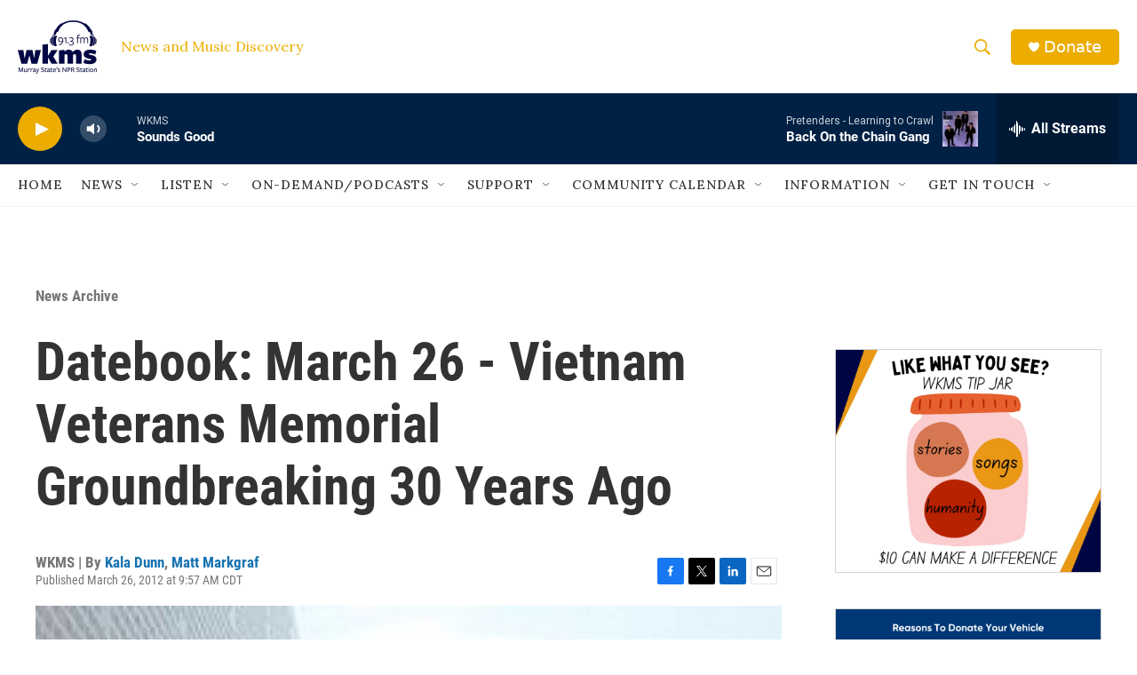

--- FILE ---
content_type: text/html; charset=utf-8
request_url: https://www.google.com/recaptcha/api2/aframe
body_size: 267
content:
<!DOCTYPE HTML><html><head><meta http-equiv="content-type" content="text/html; charset=UTF-8"></head><body><script nonce="TE4IPPA3hmti_g1LX74MlQ">/** Anti-fraud and anti-abuse applications only. See google.com/recaptcha */ try{var clients={'sodar':'https://pagead2.googlesyndication.com/pagead/sodar?'};window.addEventListener("message",function(a){try{if(a.source===window.parent){var b=JSON.parse(a.data);var c=clients[b['id']];if(c){var d=document.createElement('img');d.src=c+b['params']+'&rc='+(localStorage.getItem("rc::a")?sessionStorage.getItem("rc::b"):"");window.document.body.appendChild(d);sessionStorage.setItem("rc::e",parseInt(sessionStorage.getItem("rc::e")||0)+1);localStorage.setItem("rc::h",'1769104336071');}}}catch(b){}});window.parent.postMessage("_grecaptcha_ready", "*");}catch(b){}</script></body></html>